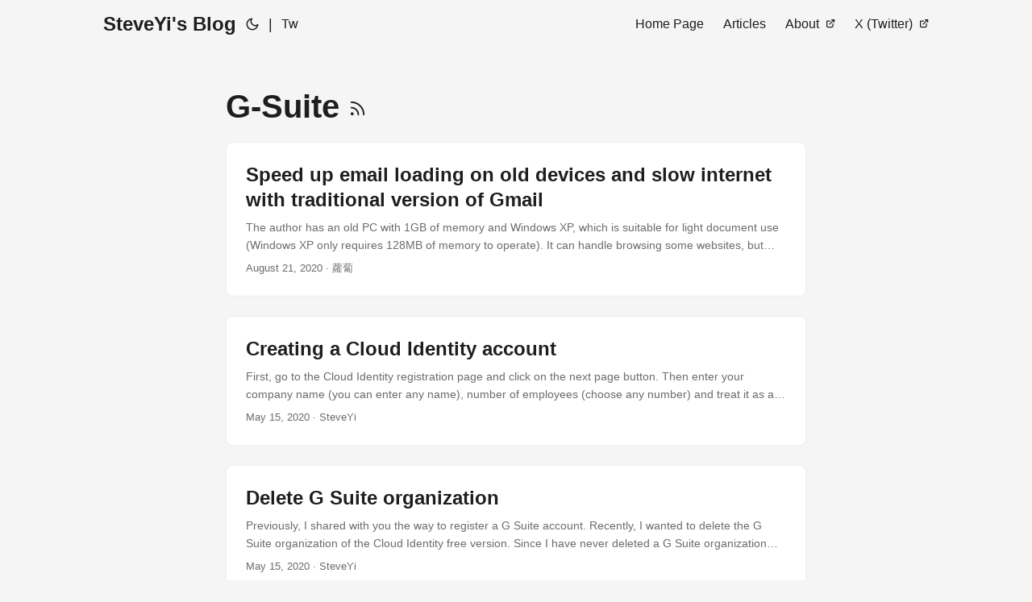

--- FILE ---
content_type: text/html; charset=utf-8
request_url: https://blog.steveyi.net/en/tags/g-suite/
body_size: 4310
content:
<!DOCTYPE html>
<html lang="en" dir="auto">

<head><meta charset="utf-8">
<meta http-equiv="X-UA-Compatible" content="IE=edge">
<meta name="viewport" content="width=device-width, initial-scale=1, shrink-to-fit=no">
<meta name="robots" content="index, follow">
<title>G-Suite | SteveYi&#39;s Blog</title>
<meta name="keywords" content="">
<meta name="description" content="酷小易的部落格，記錄著生活美好事物。">
<meta name="author" content="steveyiyo">
<link rel="canonical" href="https://blog.steveyi.net/en/tags/g-suite/">
<link crossorigin="anonymous" href="/assets/css/stylesheet.bccfefac377bc340f06c260aed1bddf49a4354816d7c570d6aac75a997986c95.css" integrity="sha256-vM/vrDd7w0DwbCYK7Rvd9JpDVIFtfFcNaqx1qZeYbJU=" rel="preload stylesheet" as="style">
<link rel="icon" href="https://blog.steveyi.net/images/me.png">
<link rel="icon" type="image/png" sizes="16x16" href="https://blog.steveyi.net/images/me.png">
<link rel="icon" type="image/png" sizes="32x32" href="https://blog.steveyi.net/images/me.png">
<link rel="apple-touch-icon" href="https://blog.steveyi.net/images/me.png">
<link rel="mask-icon" href="https://blog.steveyi.net/images/me.png">
<meta name="theme-color" content="#2e2e33">
<meta name="msapplication-TileColor" content="#2e2e33">
<link rel="alternate" type="application/rss+xml" href="https://blog.steveyi.net/en/tags/g-suite/index.xml">
<link rel="alternate" hreflang="en" href="https://blog.steveyi.net/en/tags/g-suite/">
<link rel="alternate" hreflang="tw" href="https://blog.steveyi.net/tags/g-suite/">
<noscript>
    <style>
        #theme-toggle,
        .top-link {
            display: none;
        }

    </style>
    <style>
        @media (prefers-color-scheme: dark) {
            :root {
                --theme: rgb(29, 30, 32);
                --entry: rgb(46, 46, 51);
                --primary: rgb(218, 218, 219);
                --secondary: rgb(155, 156, 157);
                --tertiary: rgb(65, 66, 68);
                --content: rgb(196, 196, 197);
                --hljs-bg: rgb(46, 46, 51);
                --code-bg: rgb(55, 56, 62);
                --border: rgb(51, 51, 51);
            }

            .list {
                background: var(--theme);
            }

            .list:not(.dark)::-webkit-scrollbar-track {
                background: 0 0;
            }

            .list:not(.dark)::-webkit-scrollbar-thumb {
                border-color: var(--theme);
            }
        }

    </style>
</noscript>
<script async src="https://www.googletagmanager.com/gtag/js?id=G-CPGWT2M3VT"></script>
<script>
var doNotTrack = false;
if (!doNotTrack) {
	window.dataLayer = window.dataLayer || [];
	function gtag(){dataLayer.push(arguments);}
	gtag('js', new Date());
	gtag('config', 'G-CPGWT2M3VT', { 'anonymize_ip': false });
}
</script>
<meta property="og:title" content="G-Suite" />
<meta property="og:description" content="酷小易的部落格，記錄著生活美好事物。" />
<meta property="og:type" content="website" />
<meta property="og:url" content="https://blog.steveyi.net/en/tags/g-suite/" /><meta property="og:image" content="https://blog.steveyi.net/images/banner.webp"/><meta property="og:site_name" content="SteveYi&#39;s Blog" />

<meta name="twitter:card" content="summary_large_image"/>
<meta name="twitter:image" content="https://blog.steveyi.net/images/banner.webp"/>

<meta name="twitter:title" content="G-Suite"/>
<meta name="twitter:description" content="酷小易的部落格，記錄著生活美好事物。"/>

</head>

<body class="list" id="top">
<script>
    if (localStorage.getItem("pref-theme") === "dark") {
        document.body.classList.add('dark');
    } else if (localStorage.getItem("pref-theme") === "light") {
        document.body.classList.remove('dark')
    } else if (window.matchMedia('(prefers-color-scheme: dark)').matches) {
        document.body.classList.add('dark');
    }

</script>

<header class="header">
    <nav class="nav">
        <div class="logo">
            <a href="https://blog.steveyi.net/en/" accesskey="h" title="SteveYi&#39;s Blog (Alt + H)">SteveYi&#39;s Blog</a>
            <div class="logo-switches">
                <button id="theme-toggle" accesskey="t" title="(Alt + T)">
                    <svg id="moon" xmlns="http://www.w3.org/2000/svg" width="24" height="18" viewBox="0 0 24 24"
                        fill="none" stroke="currentColor" stroke-width="2" stroke-linecap="round"
                        stroke-linejoin="round">
                        <path d="M21 12.79A9 9 0 1 1 11.21 3 7 7 0 0 0 21 12.79z"></path>
                    </svg>
                    <svg id="sun" xmlns="http://www.w3.org/2000/svg" width="24" height="18" viewBox="0 0 24 24"
                        fill="none" stroke="currentColor" stroke-width="2" stroke-linecap="round"
                        stroke-linejoin="round">
                        <circle cx="12" cy="12" r="5"></circle>
                        <line x1="12" y1="1" x2="12" y2="3"></line>
                        <line x1="12" y1="21" x2="12" y2="23"></line>
                        <line x1="4.22" y1="4.22" x2="5.64" y2="5.64"></line>
                        <line x1="18.36" y1="18.36" x2="19.78" y2="19.78"></line>
                        <line x1="1" y1="12" x2="3" y2="12"></line>
                        <line x1="21" y1="12" x2="23" y2="12"></line>
                        <line x1="4.22" y1="19.78" x2="5.64" y2="18.36"></line>
                        <line x1="18.36" y1="5.64" x2="19.78" y2="4.22"></line>
                    </svg>
                </button>
                <ul class="lang-switch"><li>|</li>
                    <li>
                        <a href="https://blog.steveyi.net/" title="正體中文"
                            aria-label="正體中文">Tw</a>
                    </li>
                </ul>
            </div>
        </div>
        <ul id="menu">
            <li>
                <a href="https://blog.steveyi.net/en/" title="Home Page">
                    <span>Home Page</span>
                </a>
            </li>
            <li>
                <a href="https://blog.steveyi.net/en/posts/" title="Articles">
                    <span>Articles</span>
                </a>
            </li>
            <li>
                <a href="https://steveyi.net/" title="About">
                    <span>About</span>&nbsp;
                    <svg fill="none" shape-rendering="geometricPrecision" stroke="currentColor" stroke-linecap="round"
                        stroke-linejoin="round" stroke-width="2.5" viewBox="0 0 24 24" height="12" width="12">
                        <path d="M18 13v6a2 2 0 01-2 2H5a2 2 0 01-2-2V8a2 2 0 012-2h6"></path>
                        <path d="M15 3h6v6"></path>
                        <path d="M10 14L21 3"></path>
                    </svg>
                </a>
            </li>
            <li>
                <a href="https://x.com/steveyiyo" title="X (Twitter)">
                    <span>X (Twitter)</span>&nbsp;
                    <svg fill="none" shape-rendering="geometricPrecision" stroke="currentColor" stroke-linecap="round"
                        stroke-linejoin="round" stroke-width="2.5" viewBox="0 0 24 24" height="12" width="12">
                        <path d="M18 13v6a2 2 0 01-2 2H5a2 2 0 01-2-2V8a2 2 0 012-2h6"></path>
                        <path d="M15 3h6v6"></path>
                        <path d="M10 14L21 3"></path>
                    </svg>
                </a>
            </li>
        </ul>
    </nav>
</header>
<main class="main"> 
<header class="page-header">
  <h1>
    G-Suite
    <a href="index.xml" title="RSS" aria-label="RSS">
      <svg xmlns="http://www.w3.org/2000/svg" viewBox="0 0 24 24" fill="none" stroke="currentColor" stroke-width="2"
        stroke-linecap="round" stroke-linejoin="round" height="23">
        <path d="M4 11a9 9 0 0 1 9 9" />
        <path d="M4 4a16 16 0 0 1 16 16" />
        <circle cx="5" cy="19" r="1" />
      </svg>
    </a>
  </h1>
</header>

<article class="post-entry tag-entry"> 
  <header class="entry-header">
    <h2>Speed up email loading on old devices and slow internet with traditional version of Gmail
    </h2>
  </header>
  <div class="entry-content">
    <p>The author has an old PC with 1GB of memory and Windows XP, which is suitable for light document use (Windows XP only requires 128MB of memory to operate). It can handle browsing some websites, but some large websites take a long time to load or cannot be used normally. If it is a general article webpage, it can still be managed. The problem is that the author wants to use the Gmail web version to send and receive emails, but it takes nearly a minute to load the standard Gmail webpage when the internet is smooth, and scrolling through emails is a disaster....</p>
  </div>
  <footer class="entry-footer"><span title='2020-08-21 15:32:52 +0000 UTC'>August 21, 2020</span>&nbsp;·&nbsp;蘿蔔</footer>
  <a class="entry-link" aria-label="post link to Speed up email loading on old devices and slow internet with traditional version of Gmail" href="https://blog.steveyi.net/en/posts/html-gmail/"></a>
</article>

<article class="post-entry tag-entry"> 
  <header class="entry-header">
    <h2>Creating a Cloud Identity account
    </h2>
  </header>
  <div class="entry-content">
    <p>First, go to the Cloud Identity registration page and click on the next page button.
Then enter your company name (you can enter any name), number of employees (choose any number) and treat it as a team.
Select your location (once set, it cannot be changed), but it doesn’t really matter.
Set up your current email address (some registration emails will be sent here).
Enter the domain you want to set up (cannot be used for other G Suite services)....</p>
  </div>
  <footer class="entry-footer"><span title='2020-05-15 20:35:11 +0000 UTC'>May 15, 2020</span>&nbsp;·&nbsp;SteveYi</footer>
  <a class="entry-link" aria-label="post link to Creating a Cloud Identity account" href="https://blog.steveyi.net/en/posts/create-cloud-identity/"></a>
</article>

<article class="post-entry tag-entry"> 
  <header class="entry-header">
    <h2>Delete G Suite organization
    </h2>
  </header>
  <div class="entry-content">
    <p>Previously, I shared with you the way to register a G Suite account. Recently, I wanted to delete the G Suite organization of the Cloud Identity free version.
Since I have never deleted a G Suite organization before, I searched for information and roughly sorted out the deletion method.
Important reminder: Before deletion, please cancel the contractual authorization and delete all GCP projects. After deletion, all organization data will be cleared....</p>
  </div>
  <footer class="entry-footer"><span title='2020-05-15 18:17:25 +0000 UTC'>May 15, 2020</span>&nbsp;·&nbsp;SteveYi</footer>
  <a class="entry-link" aria-label="post link to Delete G Suite organization" href="https://blog.steveyi.net/en/posts/delete-gsuite/"></a>
</article>

<article class="post-entry tag-entry"> 
  <header class="entry-header">
    <h2>Applying for a G Suite account
    </h2>
  </header>
  <div class="entry-content">
    <p>I believe most of you have used Gmail before. Today, we want to introduce G Suite, an enterprise service launched by Google. However, individual users can also apply for it!
Preparation: Domain (not necessary) Credit card/Debit card
Registration process: First, let’s open the G Suite official website (https://gsuite.google.com)
Next, click “Start Free Trial”
Enter the company name (or any name you want) on the top. Choose the number of employees (I selected 1)....</p>
  </div>
  <footer class="entry-footer"><span title='2020-04-01 03:13:48 +0000 UTC'>April 1, 2020</span>&nbsp;·&nbsp;SteveYi</footer>
  <a class="entry-link" aria-label="post link to Applying for a G Suite account" href="https://blog.steveyi.net/en/posts/register-gsuite/"></a>
</article>
    </main>
    
<footer class="footer">
    <span>&copy; 2025 <a href="https://blog.steveyi.net/en/">SteveYi&#39;s Blog</a></span>
    <span>
        Powered by
        <a href="https://gohugo.io/" rel="noopener noreferrer" target="_blank">Hugo</a> &
        <a href="https://github.com/adityatelange/hugo-PaperMod/" rel="noopener" target="_blank">PaperMod</a>
    </span>
</footer>
<a href="#top" aria-label="go to top" title="Go to Top (Alt + G)" class="top-link" id="top-link" accesskey="g">
    <svg xmlns="http://www.w3.org/2000/svg" viewBox="0 0 12 6" fill="currentColor">
        <path d="M12 6H0l6-6z" />
    </svg>
</a>

<script>
    let menu = document.getElementById('menu')
    if (menu) {
        menu.scrollLeft = localStorage.getItem("menu-scroll-position");
        menu.onscroll = function () {
            localStorage.setItem("menu-scroll-position", menu.scrollLeft);
        }
    }

    document.querySelectorAll('a[href^="#"]').forEach(anchor => {
        anchor.addEventListener("click", function (e) {
            e.preventDefault();
            var id = this.getAttribute("href").substr(1);
            if (!window.matchMedia('(prefers-reduced-motion: reduce)').matches) {
                document.querySelector(`[id='${decodeURIComponent(id)}']`).scrollIntoView({
                    behavior: "smooth"
                });
            } else {
                document.querySelector(`[id='${decodeURIComponent(id)}']`).scrollIntoView();
            }
            if (id === "top") {
                history.replaceState(null, null, " ");
            } else {
                history.pushState(null, null, `#${id}`);
            }
        });
    });

</script>
<script>
    var mybutton = document.getElementById("top-link");
    window.onscroll = function () {
        if (document.body.scrollTop > 800 || document.documentElement.scrollTop > 800) {
            mybutton.style.visibility = "visible";
            mybutton.style.opacity = "1";
        } else {
            mybutton.style.visibility = "hidden";
            mybutton.style.opacity = "0";
        }
    };

</script>
<script>
    document.getElementById("theme-toggle").addEventListener("click", () => {
        if (document.body.className.includes("dark")) {
            document.body.classList.remove('dark');
            localStorage.setItem("pref-theme", 'light');
        } else {
            document.body.classList.add('dark');
            localStorage.setItem("pref-theme", 'dark');
        }
    })

</script>
<script defer src="https://static.cloudflareinsights.com/beacon.min.js/vcd15cbe7772f49c399c6a5babf22c1241717689176015" integrity="sha512-ZpsOmlRQV6y907TI0dKBHq9Md29nnaEIPlkf84rnaERnq6zvWvPUqr2ft8M1aS28oN72PdrCzSjY4U6VaAw1EQ==" data-cf-beacon='{"version":"2024.11.0","token":"7ad26249c76a405cab532af6962460e9","r":1,"server_timing":{"name":{"cfCacheStatus":true,"cfEdge":true,"cfExtPri":true,"cfL4":true,"cfOrigin":true,"cfSpeedBrain":true},"location_startswith":null}}' crossorigin="anonymous"></script>
</body>

</html>
